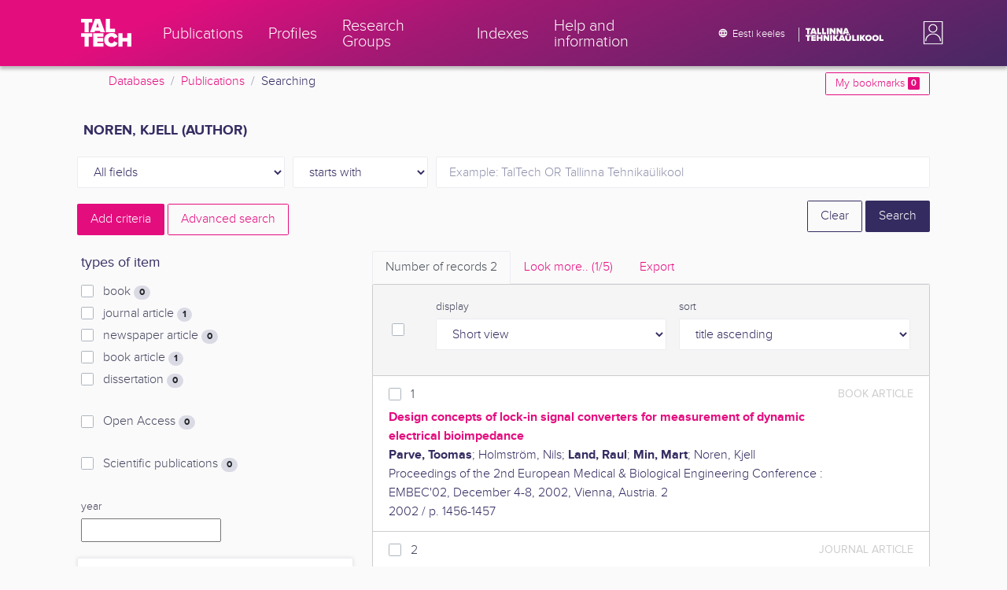

--- FILE ---
content_type: text/html; charset=utf-8
request_url: https://ws.lib.ttu.ee/publikatsioonid/en/Publ/Search/GetRelatedRegister/11?RegisterId=24927
body_size: 611
content:
<div class="card-text">


            <div class="custom-checkbox custom-control">
                <input class="custom-control-input js-filter-check" type="checkbox" name="filter"  value="11-42089" id="quick-register-42089" />
                <label class="custom-control-label" for="quick-register-42089">
                    bioimpedants
                    <span class="badge badge-pill badge-light">
                        2
                    </span>
                </label>
            </div>
            <div class="custom-checkbox custom-control">
                <input class="custom-control-input js-filter-check" type="checkbox" name="filter"  value="11-45430" id="quick-register-45430" />
                <label class="custom-control-label" for="quick-register-45430">
                    elektriline impedants
                    <span class="badge badge-pill badge-light">
                        1
                    </span>
                </label>
            </div>
            <div class="custom-checkbox custom-control">
                <input class="custom-control-input js-filter-check" type="checkbox" name="filter"  value="11-112804" id="quick-register-112804" />
                <label class="custom-control-label" for="quick-register-112804">
                    muundurid
                    <span class="badge badge-pill badge-light">
                        1
                    </span>
                </label>
            </div>
            <div class="custom-checkbox custom-control">
                <input class="custom-control-input js-filter-check" type="checkbox" name="filter"  value="11-18334" id="quick-register-18334" />
                <label class="custom-control-label" for="quick-register-18334">
                    m&#245;&#245;tmine
                    <span class="badge badge-pill badge-light">
                        1
                    </span>
                </label>
            </div>
            <div class="custom-checkbox custom-control">
                <input class="custom-control-input js-filter-check" type="checkbox" name="filter"  value="11-99844" id="quick-register-99844" />
                <label class="custom-control-label" for="quick-register-99844">
                    pulsisagedus
                    <span class="badge badge-pill badge-light">
                        1
                    </span>
                </label>
            </div>

</div>
    <div class="form-inline js-add-filter d-none my-2">
        <div class="form-group">
            <select class="form-control form-control-sm js-filter-match-select js-filter-match-select-11"
                    data-register="11"
                    name="FilterMatch"
                    data-toggle="tooltip" data-html="true" data-placement="bottom" title="PUBL_m&#228;rks&#245;na otsingut saad t&#228;psustada kasutades AND, OR, NOT">
                    <option value="11-AND"
                             selected="selected" >
                        AND
                    </option>
                    <option value="11-OR"
                            >
                        OR
                    </option>
                    <option value="11-NOT"
                            >
                        NOT
                    </option>
            </select>
        </div>
        <div class="form-group mx-1">
            <button type="submit" class="px-3 btn btn-sm btn-outline-secondary js-filter-limit">Limit</button>
        </div>
    </div>
